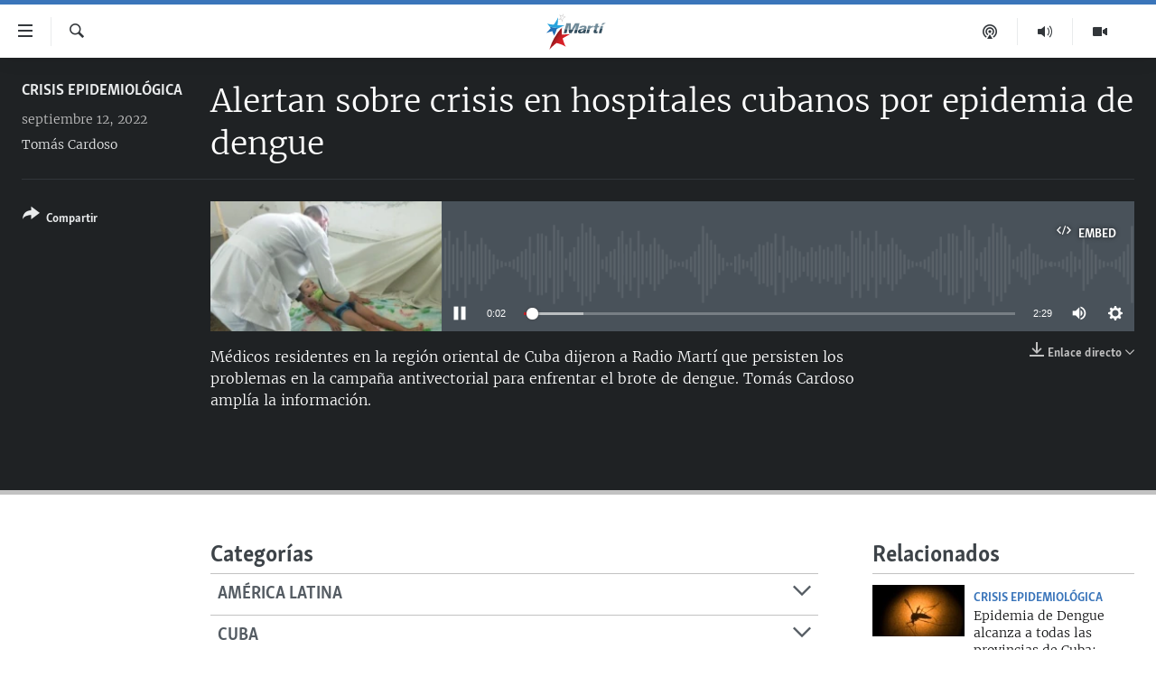

--- FILE ---
content_type: text/html; charset=utf-8
request_url: https://www.martinoticias.com/a/alertan-sobre-crisis-en-hospitales-cubanos-por-epidemia-de-dengue/333550.html
body_size: 16127
content:

<!DOCTYPE html>
<html lang="es" dir="ltr" class="no-js">
<head>
<link href="/Content/responsive/OCB/es-CU/OCB-es-CU.css?&amp;av=0.0.0.0&amp;cb=227" rel="stylesheet"/>
<script src="//tags.martinoticias.com/ocb-pangea/prod/utag.sync.js"></script> <script type='text/javascript' src='https://www.youtube.com/iframe_api' async></script>
<link rel="manifest" href="/manifest.json">
<script type="text/javascript">
//a general 'js' detection, must be on top level in <head>, due to CSS performance
document.documentElement.className = "js";
var cacheBuster = "227";
var appBaseUrl = "/";
var imgEnhancerBreakpoints = [0, 144, 256, 408, 650, 1023, 1597];
var isLoggingEnabled = false;
var isPreviewPage = false;
var isLivePreviewPage = false;
if (!isPreviewPage) {
window.RFE = window.RFE || {};
window.RFE.cacheEnabledByParam = window.location.href.indexOf('nocache=1') === -1;
const url = new URL(window.location.href);
const params = new URLSearchParams(url.search);
// Remove the 'nocache' parameter
params.delete('nocache');
// Update the URL without the 'nocache' parameter
url.search = params.toString();
window.history.replaceState(null, '', url.toString());
} else {
window.addEventListener('load', function() {
const links = window.document.links;
for (let i = 0; i < links.length; i++) {
links[i].href = '#';
links[i].target = '_self';
}
})
}
// Iframe & Embed detection
var embedProperties = {};
try {
// Reliable way to check if we are in an iframe.
var isIframe = window.self !== window.top;
embedProperties.is_iframe = isIframe;
if (!isIframe) {
embedProperties.embed_context = "main";
} else {
// We are in an iframe. Let's try to access the parent.
// This access will only fail with strict cross-origin (without document.domain).
var parentLocation = window.top.location;
// The access succeeded. Now we explicitly compare the hostname.
if (window.location.hostname === parentLocation.hostname) {
embedProperties.embed_context = "embed_self";
} else {
// Hostname is different (e.g. different subdomain with document.domain)
embedProperties.embed_context = "embed_cross";
}
// Since the access works, we can safely get the details.
embedProperties.url_parent = parentLocation.href;
embedProperties.title_parent = window.top.document.title;
}
} catch (err) {
// We are in an iframe, and an error occurred, probably due to cross-origin restrictions.
embedProperties.is_iframe = true;
embedProperties.embed_context = "embed_cross";
// We cannot access the properties of window.top.
// `document.referrer` can sometimes provide the URL of the parent page.
// It is not 100% reliable, but it is the best we can do in this situation.
embedProperties.url_parent = document.referrer || null;
embedProperties.title_parent = null; // We can't get to the title in a cross-origin scenario.
}
var pwaEnabled = false;
var swCacheDisabled;
</script>
<meta charset="utf-8" />
<title>Alertan sobre crisis en hospitales cubanos por epidemia de dengue</title>
<meta name="description" content="M&#233;dicos residentes en la regi&#243;n oriental de Cuba dijeron a Radio Mart&#237; que persisten los problemas en la campa&#241;a antivectorial para enfrentar el brote de dengue. Tom&#225;s Cardoso ampl&#237;a la informaci&#243;n." />
<meta name="keywords" content="Crisis epidemiol&#243;gica, Noticias de Radio Mart&#237;, " />
<meta name="viewport" content="width=device-width, initial-scale=1.0" />
<meta http-equiv="X-UA-Compatible" content="IE=edge" />
<meta name="robots" content="max-image-preview:large"><meta property="fb:pages" content="250202175001157" />
<meta name="google-site-verification" content="oL3YvdzLlqtC92Hfu3ERgBAU5D7AVDW6ugdXN6fYB8A" />
<link href="https://www.martinoticias.com/a/alertan-sobre-crisis-en-hospitales-cubanos-por-epidemia-de-dengue/333550.html" rel="canonical" />
<meta name="apple-mobile-web-app-title" content="OCB" />
<meta name="apple-mobile-web-app-status-bar-style" content="black" />
<meta name="apple-itunes-app" content="app-id=639624682, app-argument=//333550.ltr" />
<meta content="Alertan sobre crisis en hospitales cubanos por epidemia de dengue" property="og:title" />
<meta content="Médicos residentes en la región oriental de Cuba dijeron a Radio Martí que persisten los problemas en la campaña antivectorial para enfrentar el brote de dengue. Tomás Cardoso amplía la información." property="og:description" />
<meta content="article" property="og:type" />
<meta content="https://www.martinoticias.com/a/alertan-sobre-crisis-en-hospitales-cubanos-por-epidemia-de-dengue/333550.html" property="og:url" />
<meta content="Martí Noticias | Martinoticias.com/" property="og:site_name" />
<meta content="https://www.facebook.com/martinoticias" property="article:publisher" />
<meta content="https://gdb.martinoticias.com/0a6d0000-0a00-0242-a2a4-08da6e3b1352_w1200_h630.jpg" property="og:image" />
<meta content="1200" property="og:image:width" />
<meta content="630" property="og:image:height" />
<meta content="1550456281896421" property="fb:app_id" />
<meta content="Tomás Cardoso" name="Author" />
<meta content="player" name="twitter:card" />
<meta content="@MartiNoticias" name="twitter:site" />
<meta content="https://www.martinoticias.com/embed/player/article/333550.html" name="twitter:player" />
<meta content="435" name="twitter:player:width" />
<meta content="314" name="twitter:player:height" />
<meta content="https://ocb-audio.martinoticias.com/cu/2022/09/12/010d0000-0aff-0242-75d9-08da94dda0c6.mp3" name="twitter:player:stream" />
<meta content="audio/mp3; codecs=&quot;mp3&quot;" name="twitter:player:stream:content_type" />
<meta content="Alertan sobre crisis en hospitales cubanos por epidemia de dengue" name="twitter:title" />
<meta content="Médicos residentes en la región oriental de Cuba dijeron a Radio Martí que persisten los problemas en la campaña antivectorial para enfrentar el brote de dengue. Tomás Cardoso amplía la información." name="twitter:description" />
<link rel="amphtml" href="https://www.martinoticias.com/amp/alertan-sobre-crisis-en-hospitales-cubanos-por-epidemia-de-dengue/333550.html" />
<script src="/Scripts/responsive/infographics.b?v=dVbZ-Cza7s4UoO3BqYSZdbxQZVF4BOLP5EfYDs4kqEo1&amp;av=0.0.0.0&amp;cb=227"></script>
<script src="/Scripts/responsive/loader.b?v=C-JLefdHQ4ECvt5x4bMsJCTq2VRkcN8JUkP-IB-DzAI1&amp;av=0.0.0.0&amp;cb=227"></script>
<link rel="icon" type="image/svg+xml" href="/Content/responsive/OCB/img/webApp/favicon.svg" />
<link rel="alternate icon" href="/Content/responsive/OCB/img/webApp/favicon.ico" />
<link rel="apple-touch-icon" sizes="152x152" href="/Content/responsive/OCB/img/webApp/ico-152x152.png" />
<link rel="apple-touch-icon" sizes="144x144" href="/Content/responsive/OCB/img/webApp/ico-144x144.png" />
<link rel="apple-touch-icon" sizes="114x114" href="/Content/responsive/OCB/img/webApp/ico-114x114.png" />
<link rel="apple-touch-icon" sizes="72x72" href="/Content/responsive/OCB/img/webApp/ico-72x72.png" />
<link rel="apple-touch-icon-precomposed" href="/Content/responsive/OCB/img/webApp/ico-57x57.png" />
<link rel="icon" sizes="192x192" href="/Content/responsive/OCB/img/webApp/ico-192x192.png" />
<link rel="icon" sizes="128x128" href="/Content/responsive/OCB/img/webApp/ico-128x128.png" />
<meta name="msapplication-TileColor" content="#ffffff" />
<meta name="msapplication-TileImage" content="/Content/responsive/OCB/img/webApp/ico-144x144.png" />
<link rel="alternate" type="application/rss+xml" title="Las principales noticias [RSS]" href="/api/" />
<link rel="sitemap" type="application/rss+xml" href="/sitemap.xml" />
<script type="text/javascript">
var analyticsData = Object.assign(embedProperties, {url:"https://www.martinoticias.com/a/alertan-sobre-crisis-en-hospitales-cubanos-por-epidemia-de-dengue/333550.html",property_id:"443",article_uid:"333550",page_title:"Alertan sobre crisis en hospitales cubanos por epidemia de dengue",page_type:"clipsexternal",content_type:"audio",subcontent_type:"clipsexternal",last_modified:"2022-10-20 19:24:14Z",pub_datetime:"2022-09-12 16:43:59Z",section:"crisis epidemiológica",english_section:"crisis-epidemiologica",byline:"Tomás Cardoso",categories:"crisis-epidemiologica,radio_marti_news",domain:"www.martinoticias.com",language:"Spanish",language_service:"Radio/TV Marti Spanish",platform:"web",copied:"no",copied_article:"",copied_title:"",runs_js:"Yes",cms_release:"8.45.0.0.227",enviro_type:"prod",slug:"alertan-sobre-crisis-en-hospitales-cubanos-por-epidemia-de-dengue",entity:"OCB",short_language_service:"MAR",platform_short:"W",page_name:"Alertan sobre crisis en hospitales cubanos por epidemia de dengue"});
// Push Analytics data as GTM message (without "event" attribute and before GTM initialization)
window.dataLayer = window.dataLayer || [];
window.dataLayer.push(analyticsData);
</script>
<script type="text/javascript" data-cookiecategory="analytics">
var gtmEventObject = {event: 'page_meta_ready'};window.dataLayer = window.dataLayer || [];window.dataLayer.push(gtmEventObject);
var renderGtm = "true";
if (renderGtm === "true") {
(function(w,d,s,l,i){w[l]=w[l]||[];w[l].push({'gtm.start':new Date().getTime(),event:'gtm.js'});var f=d.getElementsByTagName(s)[0],j=d.createElement(s),dl=l!='dataLayer'?'&l='+l:'';j.async=true;j.src='//www.googletagmanager.com/gtm.js?id='+i+dl;f.parentNode.insertBefore(j,f);})(window,document,'script','dataLayer','GTM-KWX9F2');
}
</script>

<script>(window.BOOMR_mq=window.BOOMR_mq||[]).push(["addVar",{"rua.upush":"false","rua.cpush":"false","rua.upre":"false","rua.cpre":"false","rua.uprl":"false","rua.cprl":"false","rua.cprf":"false","rua.trans":"","rua.cook":"false","rua.ims":"false","rua.ufprl":"false","rua.cfprl":"false","rua.isuxp":"false","rua.texp":"norulematch","rua.ceh":"false","rua.ueh":"false","rua.ieh.st":"0"}]);</script>
                              <script>!function(a){var e="https://s.go-mpulse.net/boomerang/",t="addEventListener";if("False"=="True")a.BOOMR_config=a.BOOMR_config||{},a.BOOMR_config.PageParams=a.BOOMR_config.PageParams||{},a.BOOMR_config.PageParams.pci=!0,e="https://s2.go-mpulse.net/boomerang/";if(window.BOOMR_API_key="BRV2G-MXAR3-VLP7X-4KGZY-XFESE",function(){function n(e){a.BOOMR_onload=e&&e.timeStamp||(new Date).getTime()}if(!a.BOOMR||!a.BOOMR.version&&!a.BOOMR.snippetExecuted){a.BOOMR=a.BOOMR||{},a.BOOMR.snippetExecuted=!0;var i,_,o,r=document.createElement("iframe");if(a[t])a[t]("load",n,!1);else if(a.attachEvent)a.attachEvent("onload",n);r.src="javascript:void(0)",r.title="",r.role="presentation",(r.frameElement||r).style.cssText="width:0;height:0;border:0;display:none;",o=document.getElementsByTagName("script")[0],o.parentNode.insertBefore(r,o);try{_=r.contentWindow.document}catch(O){i=document.domain,r.src="javascript:var d=document.open();d.domain='"+i+"';void(0);",_=r.contentWindow.document}_.open()._l=function(){var a=this.createElement("script");if(i)this.domain=i;a.id="boomr-if-as",a.src=e+"BRV2G-MXAR3-VLP7X-4KGZY-XFESE",BOOMR_lstart=(new Date).getTime(),this.body.appendChild(a)},_.write("<bo"+'dy onload="document._l();">'),_.close()}}(),"".length>0)if(a&&"performance"in a&&a.performance&&"function"==typeof a.performance.setResourceTimingBufferSize)a.performance.setResourceTimingBufferSize();!function(){if(BOOMR=a.BOOMR||{},BOOMR.plugins=BOOMR.plugins||{},!BOOMR.plugins.AK){var e=""=="true"?1:0,t="",n="cloko2ix2w5ng2l2hzoq-f-1170152c4-clientnsv4-s.akamaihd.net",i="false"=="true"?2:1,_={"ak.v":"39","ak.cp":"117896","ak.ai":parseInt("216521",10),"ak.ol":"0","ak.cr":8,"ak.ipv":4,"ak.proto":"h2","ak.rid":"78e5cdb1","ak.r":51095,"ak.a2":e,"ak.m":"dsca","ak.n":"essl","ak.bpcip":"18.220.167.0","ak.cport":56716,"ak.gh":"23.215.214.229","ak.quicv":"","ak.tlsv":"tls1.3","ak.0rtt":"","ak.0rtt.ed":"","ak.csrc":"-","ak.acc":"","ak.t":"1769619037","ak.ak":"hOBiQwZUYzCg5VSAfCLimQ==m/[base64]/TyruSl64wrf24dWkNI9OGmr7K/zTzJZHC2d0Z7qnewTu2GbSbYr383Ni1MNWOwE2AvlWn3KS4Rs1KZ8eYrKt1Jt7tlEPC6ZOmXHb6Sl0yFt+TnzFa/COhiNgj8dONkJ63onS+Dnw9RJfl3W9EYxRylTxxqnbHw2dXcqAfaDzajacBTj3qQELKmcXz9MuyPYjuUGVyI5TsS3MmvV8svZgqpQ=","ak.pv":"117","ak.dpoabenc":"","ak.tf":i};if(""!==t)_["ak.ruds"]=t;var o={i:!1,av:function(e){var t="http.initiator";if(e&&(!e[t]||"spa_hard"===e[t]))_["ak.feo"]=void 0!==a.aFeoApplied?1:0,BOOMR.addVar(_)},rv:function(){var a=["ak.bpcip","ak.cport","ak.cr","ak.csrc","ak.gh","ak.ipv","ak.m","ak.n","ak.ol","ak.proto","ak.quicv","ak.tlsv","ak.0rtt","ak.0rtt.ed","ak.r","ak.acc","ak.t","ak.tf"];BOOMR.removeVar(a)}};BOOMR.plugins.AK={akVars:_,akDNSPreFetchDomain:n,init:function(){if(!o.i){var a=BOOMR.subscribe;a("before_beacon",o.av,null,null),a("onbeacon",o.rv,null,null),o.i=!0}return this},is_complete:function(){return!0}}}}()}(window);</script></head>
<body class=" nav-no-loaded cc_theme pg-media use-sticky-share js-category-to-nav pg-audio ">
<noscript><iframe src="https://www.googletagmanager.com/ns.html?id=GTM-KWX9F2" height="0" width="0" style="display:none;visibility:hidden"></iframe></noscript> <script type="text/javascript" data-cookiecategory="analytics">
var gtmEventObject = {event: 'page_meta_ready'};window.dataLayer = window.dataLayer || [];window.dataLayer.push(gtmEventObject);
var renderGtm = "true";
if (renderGtm === "true") {
(function(w,d,s,l,i){w[l]=w[l]||[];w[l].push({'gtm.start':new Date().getTime(),event:'gtm.js'});var f=d.getElementsByTagName(s)[0],j=d.createElement(s),dl=l!='dataLayer'?'&l='+l:'';j.async=true;j.src='//www.googletagmanager.com/gtm.js?id='+i+dl;f.parentNode.insertBefore(j,f);})(window,document,'script','dataLayer','GTM-KWX9F2');
}
</script>
<!--Analytics tag js version start-->
<script type="text/javascript" data-cookiecategory="analytics">
var utag_data = Object.assign({}, analyticsData, {pub_year:"2022",pub_month:"09",pub_day:"12",pub_hour:"16",pub_weekday:"Monday"});
if(typeof(TealiumTagFrom)==='function' && typeof(TealiumTagSearchKeyword)==='function') {
var utag_from=TealiumTagFrom();var utag_searchKeyword=TealiumTagSearchKeyword();
if(utag_searchKeyword!=null && utag_searchKeyword!=='' && utag_data["search_keyword"]==null) utag_data["search_keyword"]=utag_searchKeyword;if(utag_from!=null && utag_from!=='') utag_data["from"]=TealiumTagFrom();}
if(window.top!== window.self&&utag_data.page_type==="snippet"){utag_data.page_type = 'iframe';}
try{if(window.top!==window.self&&window.self.location.hostname===window.top.location.hostname){utag_data.platform = 'self-embed';utag_data.platform_short = 'se';}}catch(e){if(window.top!==window.self&&window.self.location.search.includes("platformType=self-embed")){utag_data.platform = 'cross-promo';utag_data.platform_short = 'cp';}}
(function(a,b,c,d){ a="https://tags.martinoticias.com/ocb-pangea/prod/utag.js"; b=document;c="script";d=b.createElement(c);d.src=a;d.type="text/java"+c;d.async=true; a=b.getElementsByTagName(c)[0];a.parentNode.insertBefore(d,a); })();
</script>
<!--Analytics tag js version end-->
<!-- Analytics tag management NoScript -->
<noscript>
<img style="position: absolute; border: none;" src="https://ssc.martinoticias.com/b/ss/bbgprod,bbgentityocb/1/G.4--NS/1058817943?pageName=ocb%3amar%3aw%3aclipsexternal%3aalertan%20sobre%20crisis%20en%20hospitales%20cubanos%20por%20epidemia%20de%20dengue&amp;c6=alertan%20sobre%20crisis%20en%20hospitales%20cubanos%20por%20epidemia%20de%20dengue&amp;v36=8.45.0.0.227&amp;v6=D=c6&amp;g=https%3a%2f%2fwww.martinoticias.com%2fa%2falertan-sobre-crisis-en-hospitales-cubanos-por-epidemia-de-dengue%2f333550.html&amp;c1=D=g&amp;v1=D=g&amp;events=event1&amp;c16=radio%2ftv%20marti%20spanish&amp;v16=D=c16&amp;c5=crisis-epidemiologica&amp;v5=D=c5&amp;ch=crisis%20epidemiol%c3%b3gica&amp;c15=spanish&amp;v15=D=c15&amp;c4=audio&amp;v4=D=c4&amp;c14=333550&amp;v14=D=c14&amp;v20=no&amp;c17=web&amp;v17=D=c17&amp;mcorgid=518abc7455e462b97f000101%40adobeorg&amp;server=www.martinoticias.com&amp;pageType=D=c4&amp;ns=bbg&amp;v29=D=server&amp;v25=ocb&amp;v30=443&amp;v105=D=User-Agent " alt="analytics" width="1" height="1" /></noscript>
<!-- End of Analytics tag management NoScript -->
<!--*** Accessibility links - For ScreenReaders only ***-->
<section>
<div class="sr-only">
<h2>Enlaces de accesibilidad</h2>
<ul>
<li><a href="#content" data-disable-smooth-scroll="1">Ir al contenido principal</a></li>
<li><a href="#navigation" data-disable-smooth-scroll="1">Ir a la navegaci&#243;n principal</a></li>
<li><a href="#txtHeaderSearch" data-disable-smooth-scroll="1">Ir a la b&#250;squeda</a></li>
</ul>
</div>
</section>
<div dir="ltr">
<div id="page">
<aside>
<div class="ctc-message pos-fix">
<div class="ctc-message__inner">Link has been copied to clipboard</div>
</div>
</aside>
<div class="hdr-20 hdr-20--big">
<div class="hdr-20__inner">
<div class="hdr-20__max pos-rel">
<div class="hdr-20__side hdr-20__side--primary d-flex">
<label data-for="main-menu-ctrl" data-switcher-trigger="true" data-switch-target="main-menu-ctrl" class="burger hdr-trigger pos-rel trans-trigger" data-trans-evt="click" data-trans-id="menu">
<span class="ico ico-close hdr-trigger__ico hdr-trigger__ico--close burger__ico burger__ico--close"></span>
<span class="ico ico-menu hdr-trigger__ico hdr-trigger__ico--open burger__ico burger__ico--open"></span>
</label>
<div class="menu-pnl pos-fix trans-target" data-switch-target="main-menu-ctrl" data-trans-id="menu">
<div class="menu-pnl__inner">
<nav class="main-nav menu-pnl__item menu-pnl__item--first">
<ul class="main-nav__list accordeon" data-analytics-tales="false" data-promo-name="link" data-location-name="nav,secnav">
<li class="main-nav__item">
<a class="main-nav__item-name main-nav__item-name--link" href="/z/268" title="Titulares" data-item-name="titulares" >Titulares</a>
</li>
<li class="main-nav__item accordeon__item" data-switch-target="menu-item-35">
<label class="main-nav__item-name main-nav__item-name--label accordeon__control-label" data-switcher-trigger="true" data-for="menu-item-35">
Cuba
<span class="ico ico-chevron-down main-nav__chev"></span>
</label>
<div class="main-nav__sub-list">
<a class="main-nav__item-name main-nav__item-name--link main-nav__item-name--sub" href="/z/92" title="Cuba" data-item-name="noticias-cuba" >Cuba</a>
<a class="main-nav__item-name main-nav__item-name--link main-nav__item-name--sub" href="/Cuba-Derechos-Humanos" title="Derechos Humanos" data-item-name="derechos-humanos" >Derechos Humanos</a>
<a class="main-nav__item-name main-nav__item-name--link main-nav__item-name--sub" href="/Coronavirus-Cuba" title="Crisis epidemiol&#243;gica" data-item-name="crisis-epidemiologica" >Crisis epidemiol&#243;gica</a>
<a class="main-nav__item-name main-nav__item-name--link main-nav__item-name--sub" href="/especial-11j-cuba" title="#11JCuba, cuatro a&#241;os despu&#233;s" data-item-name="#11JCuba, four years later" >#11JCuba, cuatro a&#241;os despu&#233;s</a>
</div>
</li>
<li class="main-nav__item">
<a class="main-nav__item-name main-nav__item-name--link" href="/Estados-Unidos" title="Estados Unidos" data-item-name="estados-unidos" >Estados Unidos</a>
</li>
<li class="main-nav__item">
<a class="main-nav__item-name main-nav__item-name--link" href="/am&#233;rica-latina" title="Am&#233;rica Latina" data-item-name="america-latina" >Am&#233;rica Latina</a>
</li>
<li class="main-nav__item">
<a class="main-nav__item-name main-nav__item-name--link" href="/inmigraci&#243;n" title="Inmigraci&#243;n" data-item-name="inmigracion-" >Inmigraci&#243;n</a>
</li>
<li class="main-nav__item">
<a class="main-nav__item-name main-nav__item-name--link" href="/Mundo" title="Mundo" data-item-name="world-news" >Mundo</a>
</li>
<li class="main-nav__item">
<a class="main-nav__item-name main-nav__item-name--link" href="/z/102" title="Deportes" data-item-name="noticias-deportes" >Deportes</a>
</li>
<li class="main-nav__item">
<a class="main-nav__item-name main-nav__item-name--link" href="/Arte-Entretenimiento" title="Arte y Entretenimiento" data-item-name="arts-entertaining" >Arte y Entretenimiento</a>
</li>
<li class="main-nav__item">
<a class="main-nav__item-name main-nav__item-name--link" href="/Audiovisuales-Marti" title="Audiovisuales Mart&#237;" data-item-name="audiovisuals-marti" >Audiovisuales Mart&#237;</a>
</li>
<li class="main-nav__item">
<a class="main-nav__item-name main-nav__item-name--link" href="/Radio-Marti" title="Radio Mart&#237;" data-item-name="radio-marti-news-programs" >Radio Mart&#237;</a>
</li>
<li class="main-nav__item accordeon__item" data-switch-target="menu-item-80">
<label class="main-nav__item-name main-nav__item-name--label accordeon__control-label" data-switcher-trigger="true" data-for="menu-item-80">
Especiales
<span class="ico ico-chevron-down main-nav__chev"></span>
</label>
<div class="main-nav__sub-list">
<a class="main-nav__item-name main-nav__item-name--link main-nav__item-name--sub" href="/Especiales" title="Especiales" data-item-name="especiales-marti" >Especiales</a>
<a class="main-nav__item-name main-nav__item-name--link main-nav__item-name--sub" href="/especial-11j-cuba" title="#11JCuba, cuatro a&#241;os despu&#233;s" data-item-name="#11JCuba, four years later" >#11JCuba, cuatro a&#241;os despu&#233;s</a>
<a class="main-nav__item-name main-nav__item-name--link main-nav__item-name--sub" href="https://wxyz.page/Xx93o" title="Ferrer, retrato de un opositor" target="_blank" rel="noopener">Ferrer, retrato de un opositor</a>
<a class="main-nav__item-name main-nav__item-name--link main-nav__item-name--sub" href="/cuba-40-aniversario-de-radio-marti" title="Radio Mart&#237;: 40 a&#241;os" data-item-name="Radio Marti: 40 years" >Radio Mart&#237;: 40 a&#241;os</a>
<a class="main-nav__item-name main-nav__item-name--link main-nav__item-name--sub" href="/realidad-de-la-vivienda-en-cuba" title="La realidad de la vivienda en Cuba" data-item-name="la-realidad-de-la-vivienda-en-cuba" >La realidad de la vivienda en Cuba</a>
<a class="main-nav__item-name main-nav__item-name--link main-nav__item-name--sub" href="/ser-viejo-en-cuba" title="Ser viejo en Cuba" data-item-name="being-old-in-cuba" >Ser viejo en Cuba</a>
<a class="main-nav__item-name main-nav__item-name--link main-nav__item-name--sub" href="/z/687" title="Kentu-Cubano" data-item-name="cuban-kentu" >Kentu-Cubano</a>
<a class="main-nav__item-name main-nav__item-name--link main-nav__item-name--sub" href="/z/691" title="Los Santos de Hialeah" data-item-name="hialeah-saints" >Los Santos de Hialeah</a>
<a class="main-nav__item-name main-nav__item-name--link main-nav__item-name--sub" href="/desinformaci&#243;n-rusa-en-latinoamerica" title="Desinformaci&#243;n rusa en Am&#233;rica Latina" data-item-name="desinformacion-rusa" >Desinformaci&#243;n rusa en Am&#233;rica Latina</a>
<a class="main-nav__item-name main-nav__item-name--link main-nav__item-name--sub" href="https://www.radiotelevisionmarti.com/p/invasion-rusia-ucrania.html" title="La invasi&#243;n de Rusia a Ucrania" >La invasi&#243;n de Rusia a Ucrania</a>
</div>
</li>
<li class="main-nav__item">
<a class="main-nav__item-name main-nav__item-name--link" href="/Multimedia" title="Multimedia" data-item-name="multimedia-radio-television-marti" >Multimedia</a>
</li>
<li class="main-nav__item">
<a class="main-nav__item-name main-nav__item-name--link" href="/editoriales" title="Editoriales" data-item-name="editoriales" >Editoriales</a>
</li>
</ul>
</nav>
<div class="menu-pnl__item menu-pnl__item--social">
<h5 class="menu-pnl__sub-head">S&#237;guenos </h5>
<a href="https://www.facebook.com/martinoticias" title="S&#237;guenos en Facebook" data-analytics-text="follow_on_facebook" class="btn btn--rounded btn--social-inverted menu-pnl__btn js-social-btn btn-facebook" target="_blank" rel="noopener">
<span class="ico ico-facebook-alt ico--rounded"></span>
</a>
<a href="https://twitter.com/martinoticias" title="S&#237;guenos en Twitter" data-analytics-text="follow_on_twitter" class="btn btn--rounded btn--social-inverted menu-pnl__btn js-social-btn btn-twitter" target="_blank" rel="noopener">
<span class="ico ico-twitter ico--rounded"></span>
</a>
<a href="https://t.me/martinoticiasoficial" title="S&#237;guenos en Telegram" data-analytics-text="follow_on_telegram" class="btn btn--rounded btn--social-inverted menu-pnl__btn js-social-btn btn-telegram" target="_blank" rel="noopener">
<span class="ico ico-telegram ico--rounded"></span>
</a>
<a href="http://www.youtube.com/user/TVMartiNoticias" title="S&#237;guenos en Youtube" data-analytics-text="follow_on_youtube" class="btn btn--rounded btn--social-inverted menu-pnl__btn js-social-btn btn-youtube" target="_blank" rel="noopener">
<span class="ico ico-youtube ico--rounded"></span>
</a>
<a href="https://www.instagram.com/marti_noticias/" title="Follow us on Instagram" data-analytics-text="follow_on_instagram" class="btn btn--rounded btn--social-inverted menu-pnl__btn js-social-btn btn-instagram" target="_blank" rel="noopener">
<span class="ico ico-instagram ico--rounded"></span>
</a>
</div>
</div>
</div>
<label data-for="top-search-ctrl" data-switcher-trigger="true" data-switch-target="top-search-ctrl" class="top-srch-trigger hdr-trigger">
<span class="ico ico-close hdr-trigger__ico hdr-trigger__ico--close top-srch-trigger__ico top-srch-trigger__ico--close"></span>
<span class="ico ico-search hdr-trigger__ico hdr-trigger__ico--open top-srch-trigger__ico top-srch-trigger__ico--open"></span>
</label>
<div class="srch-top srch-top--in-header" data-switch-target="top-search-ctrl">
<div class="container">
<form action="/s" class="srch-top__form srch-top__form--in-header" id="form-topSearchHeader" method="get" role="search"><label for="txtHeaderSearch" class="sr-only">Buscar</label>
<input type="text" id="txtHeaderSearch" name="k" placeholder="Buscar el texto..." accesskey="s" value="" class="srch-top__input analyticstag-event" onkeydown="if (event.keyCode === 13) { FireAnalyticsTagEventOnSearch('search', $dom.get('#txtHeaderSearch')[0].value) }" />
<button title="Buscar" type="submit" class="btn btn--top-srch analyticstag-event" onclick="FireAnalyticsTagEventOnSearch('search', $dom.get('#txtHeaderSearch')[0].value) ">
<span class="ico ico-search"></span>
</button></form>
</div>
</div>
<a href="/" class="main-logo-link">
<img src="/Content/responsive/OCB/es-CU/img/logo-compact.svg" class="main-logo main-logo--comp" alt="site logo">
<img src="/Content/responsive/OCB/es-CU/img/logo.svg" class="main-logo main-logo--big" alt="site logo">
</a>
</div>
<div class="hdr-20__side hdr-20__side--secondary d-flex">
<a href="/Audiovisuales-Marti" title="TV Mart&#237;" class="hdr-20__secondary-item" data-item-name="video">
<span class="ico ico-video hdr-20__secondary-icon"></span>
</a>
<a href="/Radio-Marti" title="Radio Mart&#237;" class="hdr-20__secondary-item" data-item-name="audio">
<span class="ico ico-audio hdr-20__secondary-icon"></span>
</a>
<a href="/podcasts" title="Podcast" class="hdr-20__secondary-item" data-item-name="podcast">
<span class="ico ico-podcast hdr-20__secondary-icon"></span>
</a>
<a href="/s" title="Buscar" class="hdr-20__secondary-item hdr-20__secondary-item--search" data-item-name="search">
<span class="ico ico-search hdr-20__secondary-icon hdr-20__secondary-icon--search"></span>
</a>
<div class="srch-bottom">
<form action="/s" class="srch-bottom__form d-flex" id="form-bottomSearch" method="get" role="search"><label for="txtSearch" class="sr-only">Buscar</label>
<input type="search" id="txtSearch" name="k" placeholder="Buscar el texto..." accesskey="s" value="" class="srch-bottom__input analyticstag-event" onkeydown="if (event.keyCode === 13) { FireAnalyticsTagEventOnSearch('search', $dom.get('#txtSearch')[0].value) }" />
<button title="Buscar" type="submit" class="btn btn--bottom-srch analyticstag-event" onclick="FireAnalyticsTagEventOnSearch('search', $dom.get('#txtSearch')[0].value) ">
<span class="ico ico-search"></span>
</button></form>
</div>
</div>
<img src="/Content/responsive/OCB/es-CU/img/logo-print.gif" class="logo-print" loading="lazy" alt="site logo">
<img src="/Content/responsive/OCB/es-CU/img/logo-print_color.png" class="logo-print logo-print--color" loading="lazy" alt="site logo">
</div>
</div>
</div>
<script>
if (document.body.className.indexOf('pg-home') > -1) {
var nav2In = document.querySelector('.hdr-20__inner');
var nav2Sec = document.querySelector('.hdr-20__side--secondary');
var secStyle = window.getComputedStyle(nav2Sec);
if (nav2In && window.pageYOffset < 150 && secStyle['position'] !== 'fixed') {
nav2In.classList.add('hdr-20__inner--big')
}
}
</script>
<div class="c-hlights c-hlights--breaking c-hlights--no-item" data-hlight-display="mobile,desktop">
<div class="c-hlights__wrap container p-0">
<div class="c-hlights__nav">
<a role="button" href="#" title="anterior">
<span class="ico ico-chevron-backward m-0"></span>
<span class="sr-only">anterior</span>
</a>
<a role="button" href="#" title="siguiente">
<span class="ico ico-chevron-forward m-0"></span>
<span class="sr-only">siguiente</span>
</a>
</div>
<span class="c-hlights__label">
<span class="">&#218;LTIMA HORA: </span>
<span class="switcher-trigger">
<label data-for="more-less-1" data-switcher-trigger="true" class="switcher-trigger__label switcher-trigger__label--more p-b-0" title="M&#225;s">
<span class="ico ico-chevron-down"></span>
</label>
<label data-for="more-less-1" data-switcher-trigger="true" class="switcher-trigger__label switcher-trigger__label--less p-b-0" title="Mostrar menos">
<span class="ico ico-chevron-up"></span>
</label>
</span>
</span>
<ul class="c-hlights__items switcher-target" data-switch-target="more-less-1">
</ul>
</div>
</div> <div id="content">
<div class="media-container">
<div class="container">
<div class="hdr-container">
<div class="row">
<div class="col-category col-xs-12 col-md-2 pull-left"> <div class="category js-category">
<a class="" href="/Coronavirus-Cuba">Crisis epidemiol&#243;gica</a> </div>
</div><div class="col-title col-xs-12 col-lg-10 pull-right"> <h1 class="">
Alertan sobre crisis en hospitales cubanos por epidemia de dengue
</h1>
</div><div class="col-publishing-details col-xs-12 col-md-2 pull-left"> <div class="publishing-details ">
<div class="published">
<span class="date" >
<time pubdate="pubdate" datetime="2022-09-12T12:43:59-05:00">
septiembre 12, 2022
</time>
</span>
</div>
<div class="links">
<ul class="links__list links__list--column">
<li class="links__item">
<a class="links__item-link" href="/author/tomas-cardoso/riim" title="Tom&#225;s Cardoso">Tom&#225;s Cardoso</a>
</li>
</ul>
</div>
</div>
</div><div class="col-lg-12 separator"> <div class="separator">
<hr class="title-line" />
</div>
</div><div class="col-multimedia col-xs-12 col-md-10 pull-right"> <div class="media-pholder media-pholder--audio ">
<div class="c-sticky-container" data-poster="https://gdb.martinoticias.com/0a6d0000-0a00-0242-a2a4-08da6e3b1352_w250_r1.jpg">
<div class="c-sticky-element" data-sp_api="pangea-video" data-persistent data-persistent-browse-out >
<div class="c-mmp c-mmp--enabled c-mmp--loading c-mmp--audio c-mmp--detail c-mmp--has-poster c-sticky-element__swipe-el"
data-player_id="" data-title="Alertan sobre crisis en hospitales cubanos por epidemia de dengue" data-hide-title="False"
data-breakpoint_s="320" data-breakpoint_m="640" data-breakpoint_l="992"
data-hlsjs-src="/Scripts/responsive/hls.b"
data-bypass-dash-for-vod="true"
data-bypass-dash-for-live-video="true"
data-bypass-dash-for-live-audio="true"
data-media-id="333550"
id="player333550">
<div class="c-mmp__poster js-poster">
<img src="https://gdb.martinoticias.com/0a6d0000-0a00-0242-a2a4-08da6e3b1352_w250_r1.jpg" alt="Alertan sobre crisis en hospitales cubanos por epidemia de dengue" title="Alertan sobre crisis en hospitales cubanos por epidemia de dengue" class="c-mmp__poster-image-h" />
</div>
<a class="c-mmp__fallback-link" href="https://ocb-audio.martinoticias.com/cu/2022/09/12/010d0000-0aff-0242-75d9-08da94dda0c6.mp3">
<span class="c-mmp__fallback-link-icon">
<span class="ico ico-audio"></span>
</span>
</a>
<div class="c-spinner">
<img src="/Content/responsive/img/player-spinner.png" alt="please wait" title="please wait" />
</div>
<div class="c-mmp__player">
<audio src="https://ocb-audio.martinoticias.com/cu/2022/09/12/010d0000-0aff-0242-75d9-08da94dda0c6.mp3" data-fallbacksrc="" data-fallbacktype="" data-type="audio/mp3" data-info="64 kbps" data-sources="[{&quot;AmpSrc&quot;:&quot;https://ocb-audio.martinoticias.com/cu/2022/09/12/010d0000-0aff-0242-75d9-08da94dda0c6_hq.mp3&quot;,&quot;Src&quot;:&quot;https://ocb-audio.martinoticias.com/cu/2022/09/12/010d0000-0aff-0242-75d9-08da94dda0c6_hq.mp3&quot;,&quot;Type&quot;:&quot;audio/mp3&quot;,&quot;DataInfo&quot;:&quot;128 kbps&quot;,&quot;Url&quot;:null,&quot;BlockAutoTo&quot;:null,&quot;BlockAutoFrom&quot;:null}]" data-pub_datetime="2022-09-12 12:43:59Z" data-lt-on-play="0" data-lt-url="" data-autoplay data-preload webkit-playsinline="webkit-playsinline" playsinline="playsinline" style="width:100%;height:140px" title="Alertan sobre crisis en hospitales cubanos por epidemia de dengue">
</audio>
</div>
<div class="c-mmp__overlay c-mmp__overlay--title c-mmp__overlay--partial c-mmp__overlay--disabled c-mmp__overlay--slide-from-top js-c-mmp__title-overlay">
<span class="c-mmp__overlay-actions c-mmp__overlay-actions-top js-overlay-actions">
<span class="c-mmp__overlay-actions-link c-mmp__overlay-actions-link--embed js-btn-embed-overlay" title="Embed">
<span class="c-mmp__overlay-actions-link-ico ico ico-embed-code"></span>
<span class="c-mmp__overlay-actions-link-text">Embed</span>
</span>
<span class="c-mmp__overlay-actions-link c-mmp__overlay-actions-link--close-sticky c-sticky-element__close-el" title="close">
<span class="c-mmp__overlay-actions-link-ico ico ico-close"></span>
</span>
</span>
<div class="c-mmp__overlay-title js-overlay-title">
<h5 class="c-mmp__overlay-media-title">
<a class="js-media-title-link" href="/a/333550.html" target="_blank" rel="noopener" title="Alertan sobre crisis en hospitales cubanos por epidemia de dengue">Alertan sobre crisis en hospitales cubanos por epidemia de dengue</a>
</h5>
</div>
</div>
<div class="c-mmp__overlay c-mmp__overlay--sharing c-mmp__overlay--disabled c-mmp__overlay--slide-from-bottom js-c-mmp__sharing-overlay">
<span class="c-mmp__overlay-actions">
<span class="c-mmp__overlay-actions-link c-mmp__overlay-actions-link--embed js-btn-embed-overlay" title="Embed">
<span class="c-mmp__overlay-actions-link-ico ico ico-embed-code"></span>
<span class="c-mmp__overlay-actions-link-text">Embed</span>
</span>
<span class="c-mmp__overlay-actions-link c-mmp__overlay-actions-link--close js-btn-close-overlay" title="close">
<span class="c-mmp__overlay-actions-link-ico ico ico-close"></span>
</span>
</span>
<div class="c-mmp__overlay-tabs">
<div class="c-mmp__overlay-tab c-mmp__overlay-tab--disabled c-mmp__overlay-tab--slide-backward js-tab-embed-overlay" data-trigger="js-btn-embed-overlay" data-embed-source="//www.martinoticias.com/embed/player/0/333550.html?type=audio" role="form">
<div class="c-mmp__overlay-body c-mmp__overlay-body--centered-vertical">
<div class="column">
<div class="c-mmp__status-msg ta-c js-message-embed-code-copied" role="tooltip">
The code has been copied to your clipboard.
</div>
<div class="c-mmp__form-group ta-c">
<input type="text" name="embed_code" class="c-mmp__input-text js-embed-code" dir="ltr" value="" readonly />
<span class="c-mmp__input-btn js-btn-copy-embed-code" title="Copy to clipboard"><span class="ico ico-content-copy"></span></span>
</div>
</div>
</div>
</div>
<div class="c-mmp__overlay-tab c-mmp__overlay-tab--disabled c-mmp__overlay-tab--slide-forward js-tab-sharing-overlay" data-trigger="js-btn-sharing-overlay" role="form">
<div class="c-mmp__overlay-body c-mmp__overlay-body--centered-vertical">
<div class="column">
<div class="c-mmp__status-msg ta-c js-message-share-url-copied" role="tooltip">
The URL has been copied to your clipboard
</div>
<div class="not-apply-to-sticky audio-fl-bwd">
<aside class="player-content-share share share--mmp" role="complementary"
data-share-url="https://www.martinoticias.com/a/333550.html" data-share-title="Alertan sobre crisis en hospitales cubanos por epidemia de dengue" data-share-text="">
<ul class="share__list">
<li class="share__item">
<a href="https://facebook.com/sharer.php?u=https%3a%2f%2fwww.martinoticias.com%2fa%2f333550.html"
data-analytics-text="share_on_facebook"
title="Facebook" target="_blank"
class="btn bg-transparent js-social-btn">
<span class="ico ico-facebook fs_xl "></span>
</a>
</li>
<li class="share__item">
<a href="https://twitter.com/share?url=https%3a%2f%2fwww.martinoticias.com%2fa%2f333550.html&amp;text=Alertan+sobre+crisis+en+hospitales+cubanos+por+epidemia+de+dengue"
data-analytics-text="share_on_twitter"
title="X (Twitter)" target="_blank"
class="btn bg-transparent js-social-btn">
<span class="ico ico-twitter fs_xl "></span>
</a>
</li>
<li class="share__item">
<a href="/a/333550.html" title="Share this media" class="btn bg-transparent" target="_blank" rel="noopener">
<span class="ico ico-ellipsis fs_xl "></span>
</a>
</li>
</ul>
</aside>
</div>
<hr class="c-mmp__separator-line audio-fl-bwd xs-hidden s-hidden" />
<div class="c-mmp__form-group ta-c audio-fl-bwd xs-hidden s-hidden">
<input type="text" name="share_url" class="c-mmp__input-text js-share-url" value="https://www.martinoticias.com/a/333550.html" dir="ltr" readonly />
<span class="c-mmp__input-btn js-btn-copy-share-url" title="Copy to clipboard"><span class="ico ico-content-copy"></span></span>
</div>
</div>
</div>
</div>
</div>
</div>
<div class="c-mmp__overlay c-mmp__overlay--settings c-mmp__overlay--disabled c-mmp__overlay--slide-from-bottom js-c-mmp__settings-overlay">
<span class="c-mmp__overlay-actions">
<span class="c-mmp__overlay-actions-link c-mmp__overlay-actions-link--close js-btn-close-overlay" title="close">
<span class="c-mmp__overlay-actions-link-ico ico ico-close"></span>
</span>
</span>
<div class="c-mmp__overlay-body c-mmp__overlay-body--centered-vertical">
<div class="column column--scrolling js-sources"></div>
</div>
</div>
<div class="c-mmp__overlay c-mmp__overlay--disabled js-c-mmp__disabled-overlay">
<div class="c-mmp__overlay-body c-mmp__overlay-body--centered-vertical">
<div class="column">
<p class="ta-c"><span class="ico ico-clock"></span>No media source currently available</p>
</div>
</div>
</div>
<div class="c-mmp__cpanel-container js-cpanel-container">
<div class="c-mmp__cpanel c-mmp__cpanel--hidden">
<div class="c-mmp__cpanel-playback-controls">
<span class="c-mmp__cpanel-btn c-mmp__cpanel-btn--play js-btn-play" title="play">
<span class="ico ico-play m-0"></span>
</span>
<span class="c-mmp__cpanel-btn c-mmp__cpanel-btn--pause js-btn-pause" title="pause">
<span class="ico ico-pause m-0"></span>
</span>
</div>
<div class="c-mmp__cpanel-progress-controls">
<span class="c-mmp__cpanel-progress-controls-current-time js-current-time" dir="ltr">0:00</span>
<span class="c-mmp__cpanel-progress-controls-duration js-duration" dir="ltr">
0:02:29
</span>
<span class="c-mmp__indicator c-mmp__indicator--horizontal" dir="ltr">
<span class="c-mmp__indicator-lines js-progressbar">
<span class="c-mmp__indicator-line c-mmp__indicator-line--range js-playback-range" style="width:100%"></span>
<span class="c-mmp__indicator-line c-mmp__indicator-line--buffered js-playback-buffered" style="width:0%"></span>
<span class="c-mmp__indicator-line c-mmp__indicator-line--tracked js-playback-tracked" style="width:0%"></span>
<span class="c-mmp__indicator-line c-mmp__indicator-line--played js-playback-played" style="width:0%"></span>
<span class="c-mmp__indicator-line c-mmp__indicator-line--live js-playback-live"><span class="strip"></span></span>
<span class="c-mmp__indicator-btn ta-c js-progressbar-btn">
<button class="c-mmp__indicator-btn-pointer" type="button"></button>
</span>
<span class="c-mmp__badge c-mmp__badge--tracked-time c-mmp__badge--hidden js-progressbar-indicator-badge" dir="ltr" style="left:0%">
<span class="c-mmp__badge-text js-progressbar-indicator-badge-text">0:00</span>
</span>
</span>
</span>
</div>
<div class="c-mmp__cpanel-additional-controls">
<span class="c-mmp__cpanel-additional-controls-volume js-volume-controls">
<span class="c-mmp__cpanel-btn c-mmp__cpanel-btn--volume js-btn-volume" title="volume">
<span class="ico ico-volume-unmuted m-0"></span>
</span>
<span class="c-mmp__indicator c-mmp__indicator--vertical js-volume-panel" dir="ltr">
<span class="c-mmp__indicator-lines js-volumebar">
<span class="c-mmp__indicator-line c-mmp__indicator-line--range js-volume-range" style="height:100%"></span>
<span class="c-mmp__indicator-line c-mmp__indicator-line--volume js-volume-level" style="height:0%"></span>
<span class="c-mmp__indicator-slider">
<span class="c-mmp__indicator-btn ta-c c-mmp__indicator-btn--hidden js-volumebar-btn">
<button class="c-mmp__indicator-btn-pointer" type="button"></button>
</span>
</span>
</span>
</span>
</span>
<div class="c-mmp__cpanel-additional-controls-settings js-settings-controls">
<span class="c-mmp__cpanel-btn c-mmp__cpanel-btn--settings-overlay js-btn-settings-overlay" title="source switch">
<span class="ico ico-settings m-0"></span>
</span>
<span class="c-mmp__cpanel-btn c-mmp__cpanel-btn--settings-expand js-btn-settings-expand" title="source switch">
<span class="ico ico-settings m-0"></span>
</span>
<div class="c-mmp__expander c-mmp__expander--sources js-c-mmp__expander--sources">
<div class="c-mmp__expander-content js-sources"></div>
</div>
</div>
</div>
</div>
</div>
</div>
</div>
</div>
<div class="media-download">
<div class="simple-menu">
<span class="handler">
<span class="ico ico-download"></span>
<span class="label">Enlace directo</span>
<span class="ico ico-chevron-down"></span>
</span>
<div class="inner">
<ul class="subitems">
<li class="subitem">
<a href="https://ocb-audio.martinoticias.com/cu/2022/09/12/010d0000-0aff-0242-75d9-08da94dda0c6_hq.mp3?download=1" title="128 kbps | Esc&#250;chelo en vivo como MP3" class="handler"
onclick="FireAnalyticsTagEventOnDownload(this, 'audio', 333550, 'Alertan sobre crisis en hospitales cubanos por epidemia de dengue', null, 'Tom&#225;s Cardoso', '2022', '09', '12')">
128 kbps | Esc&#250;chelo en vivo como MP3
</a>
</li>
<li class="subitem">
<a href="https://ocb-audio.martinoticias.com/cu/2022/09/12/010d0000-0aff-0242-75d9-08da94dda0c6.mp3?download=1" title="64 kbps | Esc&#250;chelo en vivo como MP3" class="handler"
onclick="FireAnalyticsTagEventOnDownload(this, 'audio', 333550, 'Alertan sobre crisis en hospitales cubanos por epidemia de dengue', null, 'Tom&#225;s Cardoso', '2022', '09', '12')">
64 kbps | Esc&#250;chelo en vivo como MP3
</a>
</li>
</ul>
</div>
</div>
</div>
<div class="intro m-t-md" >
<p >M&#233;dicos residentes en la regi&#243;n oriental de Cuba dijeron a Radio Mart&#237; que persisten los problemas en la campa&#241;a antivectorial para enfrentar el brote de dengue. Tom&#225;s Cardoso ampl&#237;a la informaci&#243;n.</p>
</div>
<button class="btn btn--link btn-popout-player" data-default-display="block" data-popup-url="/pp/333550/ppt0.html" title="Reproductor en mini ventana">
<span class="ico ico-arrow-top-right"></span>
<span class="text">Reproductor en mini ventana</span>
</button>
</div>
</div><div class="col-xs-12 col-md-2 pull-left article-share pos-rel"> <div class="share--box">
<div class="sticky-share-container" style="display:none">
<div class="container">
<a href="https://www.martinoticias.com" id="logo-sticky-share">&nbsp;</a>
<div class="pg-title pg-title--sticky-share">
Alertan sobre crisis en hospitales cubanos por epidemia de dengue
</div>
<div class="sticked-nav-actions">
<!--This part is for sticky navigation display-->
<p class="buttons link-content-sharing p-0 ">
<button class="btn btn--link btn-content-sharing p-t-0 " id="btnContentSharing" value="text" role="Button" type="" title="Cambiar opciones para compartir">
<span class="ico ico-share ico--l"></span>
<span class="btn__text ">
Compartir
</span>
</button>
</p>
<aside class="content-sharing js-content-sharing js-content-sharing--apply-sticky content-sharing--sticky"
role="complementary"
data-share-url="https://www.martinoticias.com/a/alertan-sobre-crisis-en-hospitales-cubanos-por-epidemia-de-dengue/333550.html" data-share-title="Alertan sobre crisis en hospitales cubanos por epidemia de dengue" data-share-text="M&#233;dicos residentes en la regi&#243;n oriental de Cuba dijeron a Radio Mart&#237; que persisten los problemas en la campa&#241;a antivectorial para enfrentar el brote de dengue. Tom&#225;s Cardoso ampl&#237;a la informaci&#243;n.">
<div class="content-sharing__popover">
<h6 class="content-sharing__title">Compartir</h6>
<button href="#close" id="btnCloseSharing" class="btn btn--text-like content-sharing__close-btn">
<span class="ico ico-close ico--l"></span>
</button>
<ul class="content-sharing__list">
<li class="content-sharing__item">
<div class="ctc ">
<input type="text" class="ctc__input" readonly="readonly">
<a href="" js-href="https://www.martinoticias.com/a/alertan-sobre-crisis-en-hospitales-cubanos-por-epidemia-de-dengue/333550.html" class="content-sharing__link ctc__button">
<span class="ico ico-copy-link ico--rounded ico--s"></span>
<span class="content-sharing__link-text">Copiar enlace</span>
</a>
</div>
</li>
<li class="content-sharing__item">
<a href="https://facebook.com/sharer.php?u=https%3a%2f%2fwww.martinoticias.com%2fa%2falertan-sobre-crisis-en-hospitales-cubanos-por-epidemia-de-dengue%2f333550.html"
data-analytics-text="share_on_facebook"
title="Facebook" target="_blank"
class="content-sharing__link js-social-btn">
<span class="ico ico-facebook ico--rounded ico--s"></span>
<span class="content-sharing__link-text">Facebook</span>
</a>
</li>
<li class="content-sharing__item">
<a href="https://twitter.com/share?url=https%3a%2f%2fwww.martinoticias.com%2fa%2falertan-sobre-crisis-en-hospitales-cubanos-por-epidemia-de-dengue%2f333550.html&amp;text=Alertan+sobre+crisis+en+hospitales+cubanos+por+epidemia+de+dengue"
data-analytics-text="share_on_twitter"
title="X (Twitter)" target="_blank"
class="content-sharing__link js-social-btn">
<span class="ico ico-twitter ico--rounded ico--s"></span>
<span class="content-sharing__link-text">X (Twitter)</span>
</a>
</li>
<li class="content-sharing__item">
<a href="https://telegram.me/share/url?url=https%3a%2f%2fwww.martinoticias.com%2fa%2falertan-sobre-crisis-en-hospitales-cubanos-por-epidemia-de-dengue%2f333550.html"
data-analytics-text="share_on_telegram"
title="Telegram" target="_blank"
class="content-sharing__link js-social-btn">
<span class="ico ico-telegram ico--rounded ico--s"></span>
<span class="content-sharing__link-text">Telegram</span>
</a>
</li>
<li class="content-sharing__item visible-xs-inline-block visible-sm-inline-block">
<a href="whatsapp://send?text=https%3a%2f%2fwww.martinoticias.com%2fa%2falertan-sobre-crisis-en-hospitales-cubanos-por-epidemia-de-dengue%2f333550.html"
data-analytics-text="share_on_whatsapp"
title="WhatsApp" target="_blank"
class="content-sharing__link js-social-btn">
<span class="ico ico-whatsapp ico--rounded ico--s"></span>
<span class="content-sharing__link-text">WhatsApp</span>
</a>
</li>
<li class="content-sharing__item visible-md-inline-block visible-lg-inline-block">
<a href="https://web.whatsapp.com/send?text=https%3a%2f%2fwww.martinoticias.com%2fa%2falertan-sobre-crisis-en-hospitales-cubanos-por-epidemia-de-dengue%2f333550.html"
data-analytics-text="share_on_whatsapp_desktop"
title="WhatsApp" target="_blank"
class="content-sharing__link js-social-btn">
<span class="ico ico-whatsapp ico--rounded ico--s"></span>
<span class="content-sharing__link-text">WhatsApp</span>
</a>
</li>
<li class="content-sharing__item">
<a href="mailto:?body=https%3a%2f%2fwww.martinoticias.com%2fa%2falertan-sobre-crisis-en-hospitales-cubanos-por-epidemia-de-dengue%2f333550.html&amp;subject=Alertan sobre crisis en hospitales cubanos por epidemia de dengue"
title="Email"
class="content-sharing__link ">
<span class="ico ico-email ico--rounded ico--s"></span>
<span class="content-sharing__link-text">Email</span>
</a>
</li>
</ul>
</div>
</aside>
</div>
</div>
</div>
<div class="links">
<p class="buttons link-content-sharing p-0 ">
<button class="btn btn--link btn-content-sharing p-t-0 " id="btnContentSharing" value="text" role="Button" type="" title="Cambiar opciones para compartir">
<span class="ico ico-share ico--l"></span>
<span class="btn__text ">
Compartir
</span>
</button>
</p>
<aside class="content-sharing js-content-sharing " role="complementary"
data-share-url="https://www.martinoticias.com/a/alertan-sobre-crisis-en-hospitales-cubanos-por-epidemia-de-dengue/333550.html" data-share-title="Alertan sobre crisis en hospitales cubanos por epidemia de dengue" data-share-text="M&#233;dicos residentes en la regi&#243;n oriental de Cuba dijeron a Radio Mart&#237; que persisten los problemas en la campa&#241;a antivectorial para enfrentar el brote de dengue. Tom&#225;s Cardoso ampl&#237;a la informaci&#243;n.">
<div class="content-sharing__popover">
<h6 class="content-sharing__title">Compartir</h6>
<button href="#close" id="btnCloseSharing" class="btn btn--text-like content-sharing__close-btn">
<span class="ico ico-close ico--l"></span>
</button>
<ul class="content-sharing__list">
<li class="content-sharing__item">
<div class="ctc ">
<input type="text" class="ctc__input" readonly="readonly">
<a href="" js-href="https://www.martinoticias.com/a/alertan-sobre-crisis-en-hospitales-cubanos-por-epidemia-de-dengue/333550.html" class="content-sharing__link ctc__button">
<span class="ico ico-copy-link ico--rounded ico--l"></span>
<span class="content-sharing__link-text">Copiar enlace</span>
</a>
</div>
</li>
<li class="content-sharing__item">
<a href="https://facebook.com/sharer.php?u=https%3a%2f%2fwww.martinoticias.com%2fa%2falertan-sobre-crisis-en-hospitales-cubanos-por-epidemia-de-dengue%2f333550.html"
data-analytics-text="share_on_facebook"
title="Facebook" target="_blank"
class="content-sharing__link js-social-btn">
<span class="ico ico-facebook ico--rounded ico--l"></span>
<span class="content-sharing__link-text">Facebook</span>
</a>
</li>
<li class="content-sharing__item">
<a href="https://twitter.com/share?url=https%3a%2f%2fwww.martinoticias.com%2fa%2falertan-sobre-crisis-en-hospitales-cubanos-por-epidemia-de-dengue%2f333550.html&amp;text=Alertan+sobre+crisis+en+hospitales+cubanos+por+epidemia+de+dengue"
data-analytics-text="share_on_twitter"
title="X (Twitter)" target="_blank"
class="content-sharing__link js-social-btn">
<span class="ico ico-twitter ico--rounded ico--l"></span>
<span class="content-sharing__link-text">X (Twitter)</span>
</a>
</li>
<li class="content-sharing__item">
<a href="https://telegram.me/share/url?url=https%3a%2f%2fwww.martinoticias.com%2fa%2falertan-sobre-crisis-en-hospitales-cubanos-por-epidemia-de-dengue%2f333550.html"
data-analytics-text="share_on_telegram"
title="Telegram" target="_blank"
class="content-sharing__link js-social-btn">
<span class="ico ico-telegram ico--rounded ico--l"></span>
<span class="content-sharing__link-text">Telegram</span>
</a>
</li>
<li class="content-sharing__item visible-xs-inline-block visible-sm-inline-block">
<a href="whatsapp://send?text=https%3a%2f%2fwww.martinoticias.com%2fa%2falertan-sobre-crisis-en-hospitales-cubanos-por-epidemia-de-dengue%2f333550.html"
data-analytics-text="share_on_whatsapp"
title="WhatsApp" target="_blank"
class="content-sharing__link js-social-btn">
<span class="ico ico-whatsapp ico--rounded ico--l"></span>
<span class="content-sharing__link-text">WhatsApp</span>
</a>
</li>
<li class="content-sharing__item visible-md-inline-block visible-lg-inline-block">
<a href="https://web.whatsapp.com/send?text=https%3a%2f%2fwww.martinoticias.com%2fa%2falertan-sobre-crisis-en-hospitales-cubanos-por-epidemia-de-dengue%2f333550.html"
data-analytics-text="share_on_whatsapp_desktop"
title="WhatsApp" target="_blank"
class="content-sharing__link js-social-btn">
<span class="ico ico-whatsapp ico--rounded ico--l"></span>
<span class="content-sharing__link-text">WhatsApp</span>
</a>
</li>
<li class="content-sharing__item">
<a href="mailto:?body=https%3a%2f%2fwww.martinoticias.com%2fa%2falertan-sobre-crisis-en-hospitales-cubanos-por-epidemia-de-dengue%2f333550.html&amp;subject=Alertan sobre crisis en hospitales cubanos por epidemia de dengue"
title="Email"
class="content-sharing__link ">
<span class="ico ico-email ico--rounded ico--l"></span>
<span class="content-sharing__link-text">Email</span>
</a>
</li>
</ul>
</div>
</aside>
</div>
</div>
</div>
</div>
</div>
</div>
</div>
<div class="container">
<div class="body-container">
<div class="row">
<div class="col-xs-12 col-md-3 pull-right"> <div class="media-block-wrap">
<h2 class="section-head">Relacionados</h2>
<div class="row">
<ul>
<li class="col-xs-12 col-sm-6 col-md-12 col-lg-12 mb-grid">
<div class="media-block ">
<a href="/a/dengue-en-todas-las-provincias-de-cuba-autoridades-llaman-a-reducir-muertes/334220.html" class="img-wrap img-wrap--t-spac img-wrap--size-4 img-wrap--float" title="Epidemia de Dengue alcanza a todas las provincias de Cuba; autoridades llaman a reducir muertes">
<div class="thumb thumb16_9">
<img data-src="https://gdb.martinoticias.com/09d70000-0aff-0242-b107-08da96651440_w33_r1.jpg" src="" alt="16x9 Image" class=""/>
</div>
</a>
<div class="media-block__content media-block__content--h">
<a class="category category--mb category--size-4" href="/z/513" title="Crisis epidemiol&#243;gica">
Crisis epidemiol&#243;gica
</a>
<a href="/a/dengue-en-todas-las-provincias-de-cuba-autoridades-llaman-a-reducir-muertes/334220.html">
<h4 class="media-block__title media-block__title--size-4" title="Epidemia de Dengue alcanza a todas las provincias de Cuba; autoridades llaman a reducir muertes">
Epidemia de Dengue alcanza a todas las provincias de Cuba; autoridades llaman a reducir muertes
</h4>
</a>
</div>
</div>
</li>
<li class="col-xs-12 col-sm-6 col-md-12 col-lg-12 mb-grid">
<div class="media-block ">
<a href="/a/dengue-en-cuba-trabajan-en-vacuna-para-4-serotipos-y-prev%C3%A9n-epidemias-m%C3%A1s-extensas-/355246.html" class="img-wrap img-wrap--t-spac img-wrap--size-4 img-wrap--float" title="Dengue en Cuba: trabajan en vacuna para 4 serotipos y prev&#233;n &quot;epidemias m&#225;s extensas&quot;">
<div class="thumb thumb16_9">
<img data-src="https://gdb.martinoticias.com/9fda0e52-0fee-4db2-baef-ce98f656f333_w33_r1.jpg" src="" alt="16x9 Image" class=""/>
</div>
</a>
<div class="media-block__content media-block__content--h">
<a class="category category--mb category--size-4" href="/z/92" title="Cuba">
Cuba
</a>
<a href="/a/dengue-en-cuba-trabajan-en-vacuna-para-4-serotipos-y-prev%C3%A9n-epidemias-m%C3%A1s-extensas-/355246.html">
<h4 class="media-block__title media-block__title--size-4" title="Dengue en Cuba: trabajan en vacuna para 4 serotipos y prev&#233;n &quot;epidemias m&#225;s extensas&quot;">
Dengue en Cuba: trabajan en vacuna para 4 serotipos y prev&#233;n &quot;epidemias m&#225;s extensas&quot;
</h4>
</a>
</div>
</div>
</li>
</ul>
</div>
</div>
</div><div class="col-xs-12 col-md-7 col-md-offset-2 pull-left"> <div class="content-offset">
<div class="category-menu media-block-wrap">
<h3 class="section-head">Categor&#237;as</h3>
<ul>
<li class="category">
<span class="category-link">
<span class="ico ico-chevron-down pull-right"></span>
<strong>Am&#233;rica Latina</strong>
</span>
<div class="row">
<div class="items col-xs-12 collapsed">
<div class="row">
<ul>
<li class="col-xs-6 col-sm-4 col-md-4 col-lg-4">
<div class="media-block with-category">
<a href="/a/helic%C3%B3pteros-de-varios-tipos-produjeron-un-ataque-masivo-sobre-caracas-dice-experto/438687.html" class="img-wrap img-wrap--t-spac img-wrap--size-4" title="Helic&#243;pteros de varios tipos produjeron un ataque masivo sobre Caracas, dice experto">
<div class="thumb thumb16_9">
<img data-src="https://gdb.martinoticias.com/64f00df4-eb77-45a3-6302-08de3c08cd61_cx19_cy24_cw58_w33_r1.jpg" src="" alt="Helic&#243;pteros sobrevolando Caracas, Venezuela, en la madrugada de este s&#225;bado, 3 de enero. " class=""/>
</div>
<span class="ico ico-audio ico--media-type"></span>
</a>
<div class="media-block__content">
<a href="/a/helic%C3%B3pteros-de-varios-tipos-produjeron-un-ataque-masivo-sobre-caracas-dice-experto/438687.html">
<h4 class="media-block__title media-block__title--size-4" title="Helic&#243;pteros de varios tipos produjeron un ataque masivo sobre Caracas, dice experto">
Helic&#243;pteros de varios tipos produjeron un ataque masivo sobre Caracas, dice experto
</h4>
</a>
</div>
</div>
</li>
<li class="col-xs-6 col-sm-4 col-md-4 col-lg-4">
<div class="media-block with-category">
<a href="/a/este-ha-sido-el-primer-paso-dijo-el-congresista-gim%C3%A9nez-/438686.html" class="img-wrap img-wrap--t-spac img-wrap--size-4" title="&quot;Este ha sido el primer paso&quot;, dijo el Congresista Gim&#233;nez sobre Venezuela">
<div class="thumb thumb16_9">
<img data-src="https://gdb.martinoticias.com/8d41cdac-a9f1-4280-4d15-08dd8264657b_w33_r1.jpg" src="" alt="El congresista cubanoamericano Carlos Gim&#233;nez, republicano por la Florida. (Captura de video/@RepCarlos)" class=""/>
</div>
<span class="ico ico-audio ico--media-type"></span>
</a>
<div class="media-block__content">
<a href="/a/este-ha-sido-el-primer-paso-dijo-el-congresista-gim%C3%A9nez-/438686.html">
<h4 class="media-block__title media-block__title--size-4" title="&quot;Este ha sido el primer paso&quot;, dijo el Congresista Gim&#233;nez sobre Venezuela">
&quot;Este ha sido el primer paso&quot;, dijo el Congresista Gim&#233;nez sobre Venezuela
</h4>
</a>
</div>
</div>
</li>
<li class="col-xs-6 col-sm-4 col-md-4 col-lg-4">
<div class="media-block with-category">
<a href="/a/la-llegada-de-los-barcos-americanos-a-venezuela-es-el-principio-del-fin-/425125.html" class="img-wrap img-wrap--t-spac img-wrap--size-4" title="&quot;La llegada de los barcos americanos a Venezuela es el principio del fin&quot;">
<div class="thumb thumb16_9">
<img data-src="https://gdb.martinoticias.com/08b6d7dd-c24f-41cb-dbff-08dde4ead193_w33_r1.png" src="" alt="Mar&#237;a Elvira Salazar en vivo por Radio Mart&#237;, conversa con el periodista Alfredo Jacomino." class=""/>
</div>
<span class="ico ico-audio ico--media-type"></span>
</a>
<div class="media-block__content">
<a href="/a/la-llegada-de-los-barcos-americanos-a-venezuela-es-el-principio-del-fin-/425125.html">
<h4 class="media-block__title media-block__title--size-4" title="&quot;La llegada de los barcos americanos a Venezuela es el principio del fin&quot;">
&quot;La llegada de los barcos americanos a Venezuela es el principio del fin&quot;
</h4>
</a>
</div>
</div>
</li>
</ul>
</div>
<a class="link-more" href="/am%C3%A9rica-latina">M&#225;s</a>
</div>
</div>
</li>
<li class="category">
<span class="category-link">
<span class="ico ico-chevron-down pull-right"></span>
<strong>Cuba</strong>
</span>
<div class="row">
<div class="items col-xs-12 collapsed">
<div class="row">
<ul>
<li class="col-xs-6 col-sm-4 col-md-4 col-lg-4">
<div class="media-block with-category">
<a href="/a/ley-de-amnist%C3%ADa-para-liberar-presos-pol%C3%ADticos-en-cuba-/443374.html" class="img-wrap img-wrap--t-spac img-wrap--size-4" title="
">
<div class="thumb thumb16_9">
<img data-src="https://gdb.martinoticias.com/2ae5ddb0-3244-4101-2cb7-08de3c04d4d2_tv_w33_r1.jpg" src="" alt="Amnist&#237;a ya: reclamo internacional por los presos pol&#237;ticos cubanos" class=""/>
</div>
<span class="ico ico-video ico--media-type"></span>
</a>
<div class="media-block__content">
<a href="/a/ley-de-amnist%C3%ADa-para-liberar-presos-pol%C3%ADticos-en-cuba-/443374.html">
<h4 class="media-block__title media-block__title--size-4" title="
">
</h4>
</a>
</div>
</div>
</li>
<li class="col-xs-6 col-sm-4 col-md-4 col-lg-4">
<div class="media-block with-category">
<a href="/a/guanabacoa-y-casi-todos-los-municipios-se-est%C3%A1n-tirando/442382.html" class="img-wrap img-wrap--t-spac img-wrap--size-4" title="&quot;Guanabacoa y casi todos los municipios se est&#225;n tirando&quot;">
<div class="thumb thumb16_9">
<img data-src="https://gdb.martinoticias.com/2b32ab53-f6b4-462f-2245-08ddfa7b3e98_w33_r1.jpg" src="" alt="Cubanos cocinan con le&#241;a en una hornilla improvisada en plena calle. (@FoodMonitorP)" class=""/>
</div>
<span class="ico ico-audio ico--media-type"></span>
</a>
<div class="media-block__content">
<a href="/a/guanabacoa-y-casi-todos-los-municipios-se-est%C3%A1n-tirando/442382.html">
<h4 class="media-block__title media-block__title--size-4" title="&quot;Guanabacoa y casi todos los municipios se est&#225;n tirando&quot;">
&quot;Guanabacoa y casi todos los municipios se est&#225;n tirando&quot;
</h4>
</a>
</div>
</div>
</li>
<li class="col-xs-6 col-sm-4 col-md-4 col-lg-4">
<div class="media-block with-category">
<a href="/a/pueblo-cubano-a-la-expectativa-del-desenlace-del-juicio-a-maduro/438713.html" class="img-wrap img-wrap--t-spac img-wrap--size-4" title="Cubanos a la expectativa del desenlace del juicio a Maduro">
<div class="thumb thumb16_9">
<img data-src="https://gdb.martinoticias.com/e9b4db7e-8dd1-4dee-2c48-08de3c04d4d2_w33_r1.jpg" src="" alt="El periodista habanero Pablo Morales Marchant" class=""/>
</div>
<span class="ico ico-audio ico--media-type"></span>
</a>
<div class="media-block__content">
<a href="/a/pueblo-cubano-a-la-expectativa-del-desenlace-del-juicio-a-maduro/438713.html">
<h4 class="media-block__title media-block__title--size-4" title="Cubanos a la expectativa del desenlace del juicio a Maduro">
Cubanos a la expectativa del desenlace del juicio a Maduro
</h4>
</a>
</div>
</div>
</li>
</ul>
</div>
<a class="link-more" href="/z/92">M&#225;s</a>
</div>
</div>
</li>
<li class="category">
<span class="category-link">
<span class="ico ico-chevron-down pull-right"></span>
<strong>Estados Unidos</strong>
</span>
<div class="row">
<div class="items col-xs-12 collapsed">
<div class="row">
<ul>
<li class="col-xs-6 col-sm-4 col-md-4 col-lg-4">
<div class="media-block with-category">
<a href="/a/cara-a-cara-por-primera-vez-desde-2018/422974.html" class="img-wrap img-wrap--t-spac img-wrap--size-4" title="Trump y Putin, cara a cara por primera vez desde 2018">
<div class="thumb thumb16_9">
<img data-src="https://gdb.martinoticias.com/ae4ae1fe-2507-453b-3402-08dd97708012_w33_r1.jpg" src="" alt="Illustration showing U.S. President Donald Trump, left, and Russian President Vladimir Putin" class=""/>
</div>
<span class="ico ico-audio ico--media-type"></span>
</a>
<div class="media-block__content">
<a href="/a/cara-a-cara-por-primera-vez-desde-2018/422974.html">
<h4 class="media-block__title media-block__title--size-4" title="Trump y Putin, cara a cara por primera vez desde 2018">
Trump y Putin, cara a cara por primera vez desde 2018
</h4>
</a>
</div>
</div>
</li>
<li class="col-xs-6 col-sm-4 col-md-4 col-lg-4">
<div class="media-block with-category">
<a href="/a/video-de-testigo-muestra-a-trump-momentos-despues-del-tiroteo-/395386.html" class="img-wrap img-wrap--t-spac img-wrap--size-4" title="Video de un testigo muestra a Trump momentos despu&#233;s del tiroteo ">
<div class="thumb thumb16_9">
<img data-src="https://gdb.martinoticias.com/b657bdfb-e599-4e9f-8fc8-d93d3d8cbac8_tv_w33_r1.jpg" src="" alt="Video de un testigo muestra a Trump momentos despu&#233;s del tiroteo " class=""/>
</div>
<span class="ico ico-video ico--media-type"></span>
</a>
<div class="media-block__content">
<a href="/a/video-de-testigo-muestra-a-trump-momentos-despues-del-tiroteo-/395386.html">
<h4 class="media-block__title media-block__title--size-4" title="Video de un testigo muestra a Trump momentos despu&#233;s del tiroteo ">
Video de un testigo muestra a Trump momentos despu&#233;s del tiroteo
</h4>
</a>
</div>
</div>
</li>
<li class="col-xs-6 col-sm-4 col-md-4 col-lg-4">
<div class="media-block with-category">
<a href="/a/395381.html" class="img-wrap img-wrap--t-spac img-wrap--size-4" title="Agentes sacan a expresidente Trump de mitin de campa&#241;a tras escucharse aparentes disparos ">
<div class="thumb thumb16_9">
<img data-src="https://gdb.martinoticias.com/bb0bd0f0-e79e-4655-935b-d4949c1a206d_tv_w33_r1.jpg" src="" alt="Agentes sacan a expresidente Trump de mitin de campa&#241;a tras escucharse aparentes disparos " class=""/>
</div>
<span class="ico ico-video ico--media-type"></span>
</a>
<div class="media-block__content">
<a href="/a/395381.html">
<h4 class="media-block__title media-block__title--size-4" title="Agentes sacan a expresidente Trump de mitin de campa&#241;a tras escucharse aparentes disparos ">
Agentes sacan a expresidente Trump de mitin de campa&#241;a tras escucharse aparentes disparos
</h4>
</a>
</div>
</div>
</li>
</ul>
</div>
<a class="link-more" href="/Estados-Unidos">M&#225;s</a>
</div>
</div>
</li>
<li class="category">
<span class="category-link">
<span class="ico ico-chevron-down pull-right"></span>
<strong>Mundo</strong>
</span>
<div class="row">
<div class="items col-xs-12 collapsed">
<div class="row">
<ul>
<li class="col-xs-6 col-sm-4 col-md-4 col-lg-4">
<div class="media-block with-category">
<a href="/a/empresario-convierte-un-parque-bosnio-en-la-noche-estrellada-de-van-gogh/397292.html" class="img-wrap img-wrap--t-spac img-wrap--size-4" title="Empresario convierte un parque bosnio en ‘La noche estrellada’ de Van Gogh">
<div class="thumb thumb16_9">
<img data-src="https://gdb.martinoticias.com/01000000-c0a8-0242-4d6a-08dcbbd0b51e_tv_w33_r1.jpg" src="" alt="Empresario convierte un parque bosnio en ‘La noche estrellada’ de Van Gogh" class=""/>
</div>
<span class="ico ico-video ico--media-type"></span>
</a>
<div class="media-block__content">
<a href="/a/empresario-convierte-un-parque-bosnio-en-la-noche-estrellada-de-van-gogh/397292.html">
<h4 class="media-block__title media-block__title--size-4" title="Empresario convierte un parque bosnio en ‘La noche estrellada’ de Van Gogh">
Empresario convierte un parque bosnio en ‘La noche estrellada’ de Van Gogh
</h4>
</a>
</div>
</div>
</li>
<li class="col-xs-6 col-sm-4 col-md-4 col-lg-4">
<div class="media-block with-category">
<a href="/a/imagenes-aereas-de-los-deslizamientos-de-tierra-en-kerala-india/396455.html" class="img-wrap img-wrap--t-spac img-wrap--size-4" title="Suben a 151 los muertos por aludes en India">
<div class="thumb thumb16_9">
<img data-src="https://gdb.martinoticias.com/01000000-0a00-0242-ec4b-08dcb16fa517_tv_w33_r1.jpg" src="" alt="Suben a 151 los muertos por aludes en India" class=""/>
</div>
<span class="ico ico-video ico--media-type"></span>
</a>
<div class="media-block__content">
<a href="/a/imagenes-aereas-de-los-deslizamientos-de-tierra-en-kerala-india/396455.html">
<h4 class="media-block__title media-block__title--size-4" title="Suben a 151 los muertos por aludes en India">
Suben a 151 los muertos por aludes en India
</h4>
</a>
</div>
</div>
</li>
<li class="col-xs-6 col-sm-4 col-md-4 col-lg-4">
<div class="media-block with-category">
<a href="/a/esposo-periodista-estadounidense-detenida-rusia-dice-que-es-una-presa-pol%C3%ADtica-/377309.html" class="img-wrap img-wrap--t-spac img-wrap--size-4" title="El esposo de la periodista estadounidense detenida en Rusia dice que su mujer es una &quot;presa pol&#237;tica.">
<div class="thumb thumb16_9">
<img data-src="https://gdb.martinoticias.com/01000000-0aff-0242-7756-08dbe46ad057_tv_w33_r1.jpg" src="" alt="Esposo de periodista estadounidense detenida en Rusia dice que su mujer es una &quot;presa pol&#237;tica&quot;" class=""/>
</div>
<span class="ico ico-video ico--media-type"></span>
</a>
<div class="media-block__content">
<a href="/a/esposo-periodista-estadounidense-detenida-rusia-dice-que-es-una-presa-pol%C3%ADtica-/377309.html">
<h4 class="media-block__title media-block__title--size-4" title="El esposo de la periodista estadounidense detenida en Rusia dice que su mujer es una &quot;presa pol&#237;tica.">
El esposo de la periodista estadounidense detenida en Rusia dice que su mujer es una &quot;presa pol&#237;tica.
</h4>
</a>
</div>
</div>
</li>
</ul>
</div>
<a class="link-more" href="/Mundo">M&#225;s</a>
</div>
</div>
</li>
<li class="category">
<span class="category-link">
<span class="ico ico-chevron-down pull-right"></span>
<strong>Titulares</strong>
</span>
<div class="row">
<div class="items col-xs-12 collapsed">
<div class="row">
<ul>
<li class="col-xs-6 col-sm-4 col-md-4 col-lg-4">
<div class="media-block with-category">
<a href="/a/helic%C3%B3pteros-de-varios-tipos-produjeron-un-ataque-masivo-sobre-caracas-dice-experto/438687.html" class="img-wrap img-wrap--t-spac img-wrap--size-4" title="Helic&#243;pteros de varios tipos produjeron un ataque masivo sobre Caracas, dice experto">
<div class="thumb thumb16_9">
<img data-src="https://gdb.martinoticias.com/64f00df4-eb77-45a3-6302-08de3c08cd61_cx19_cy24_cw58_w33_r1.jpg" src="" alt="Helic&#243;pteros sobrevolando Caracas, Venezuela, en la madrugada de este s&#225;bado, 3 de enero. " class=""/>
</div>
<span class="ico ico-audio ico--media-type"></span>
</a>
<div class="media-block__content">
<a href="/a/helic%C3%B3pteros-de-varios-tipos-produjeron-un-ataque-masivo-sobre-caracas-dice-experto/438687.html">
<h4 class="media-block__title media-block__title--size-4" title="Helic&#243;pteros de varios tipos produjeron un ataque masivo sobre Caracas, dice experto">
Helic&#243;pteros de varios tipos produjeron un ataque masivo sobre Caracas, dice experto
</h4>
</a>
</div>
</div>
</li>
<li class="col-xs-6 col-sm-4 col-md-4 col-lg-4">
<div class="media-block with-category">
<a href="/a/este-ha-sido-el-primer-paso-dijo-el-congresista-gim%C3%A9nez-/438686.html" class="img-wrap img-wrap--t-spac img-wrap--size-4" title="&quot;Este ha sido el primer paso&quot;, dijo el Congresista Gim&#233;nez sobre Venezuela">
<div class="thumb thumb16_9">
<img data-src="https://gdb.martinoticias.com/8d41cdac-a9f1-4280-4d15-08dd8264657b_w33_r1.jpg" src="" alt="El congresista cubanoamericano Carlos Gim&#233;nez, republicano por la Florida. (Captura de video/@RepCarlos)" class=""/>
</div>
<span class="ico ico-audio ico--media-type"></span>
</a>
<div class="media-block__content">
<a href="/a/este-ha-sido-el-primer-paso-dijo-el-congresista-gim%C3%A9nez-/438686.html">
<h4 class="media-block__title media-block__title--size-4" title="&quot;Este ha sido el primer paso&quot;, dijo el Congresista Gim&#233;nez sobre Venezuela">
&quot;Este ha sido el primer paso&quot;, dijo el Congresista Gim&#233;nez sobre Venezuela
</h4>
</a>
</div>
</div>
</li>
<li class="col-xs-6 col-sm-4 col-md-4 col-lg-4">
<div class="media-block with-category">
<a href="/a/el-momento-que-todos-esperaban-mar%C3%ADa-corina-se-asoma-al-balc%C3%B3n-del-nobel-/435855.html" class="img-wrap img-wrap--t-spac img-wrap--size-4" title="El momento que todos esperaban: Mar&#237;a Corina se asoma al balc&#243;n del Nobel ">
<div class="thumb thumb16_9">
<img data-src="https://gdb.martinoticias.com/f00705ad-3ace-4867-bc6e-08de2c383b7e_tv_w33_r1.jpg" src="" alt="El momento que todos esperaban: Mar&#237;a Corina se asoma al balc&#243;n del Nobel " class=""/>
</div>
<span class="ico ico-video ico--media-type"></span>
</a>
<div class="media-block__content">
<a href="/a/el-momento-que-todos-esperaban-mar%C3%ADa-corina-se-asoma-al-balc%C3%B3n-del-nobel-/435855.html">
<h4 class="media-block__title media-block__title--size-4" title="El momento que todos esperaban: Mar&#237;a Corina se asoma al balc&#243;n del Nobel ">
El momento que todos esperaban: Mar&#237;a Corina se asoma al balc&#243;n del Nobel
</h4>
</a>
</div>
</div>
</li>
</ul>
</div>
<a class="link-more" href="/z/268">M&#225;s</a>
</div>
</div>
</li>
</ul>
</div>
<div class="media-block-wrap">
<hr class="line-head" />
<a class="crosslink-important" href="/programs/tv">
<span class="ico ico-chevron-forward pull-right"></span>
<strong>
<span class="ico ico-play-rounded pull-left"></span>
Ver Programas de TV
</strong>
</a> <a class="crosslink-important" href="/programs/radio">
<span class="ico ico-chevron-forward pull-right"></span>
<strong>
<span class="ico ico-audio-rounded pull-left"></span>
Escuchar Programas de Radio
</strong>
</a> </div>
</div>
</div>
</div>
</div>
</div>
<a class="btn pos-abs p-0 lazy-scroll-load" data-ajax="true" data-ajax-mode="replace" data-ajax-update="#ymla-section" data-ajax-url="/part/section/5/818" href="/p/818.html" loadonce="true" title="También te puede interesar">​</a> <div id="ymla-section" class="clear ymla-section"></div>
</div>
<footer role="contentinfo">
<div id="foot" class="foot">
<div class="container">
<div class="foot-nav collapsed" id="foot-nav">
<div class="menu">
<ul class="items">
<li class="socials block-socials">
<span class="handler" id="socials-handler">
S&#237;guenos
</span>
<div class="inner">
<ul class="subitems follow">
<li>
<a href="https://www.facebook.com/martinoticias" title="S&#237;guenos en Facebook" data-analytics-text="follow_on_facebook" class="btn btn--rounded js-social-btn btn-facebook" target="_blank" rel="noopener">
<span class="ico ico-facebook-alt ico--rounded"></span>
</a>
</li>
<li>
<a href="https://twitter.com/martinoticias" title="S&#237;guenos en Twitter" data-analytics-text="follow_on_twitter" class="btn btn--rounded js-social-btn btn-twitter" target="_blank" rel="noopener">
<span class="ico ico-twitter ico--rounded"></span>
</a>
</li>
<li>
<a href="https://t.me/martinoticiasoficial" title="S&#237;guenos en Telegram" data-analytics-text="follow_on_telegram" class="btn btn--rounded js-social-btn btn-telegram" target="_blank" rel="noopener">
<span class="ico ico-telegram ico--rounded"></span>
</a>
</li>
<li>
<a href="http://www.youtube.com/user/TVMartiNoticias" title="S&#237;guenos en Youtube" data-analytics-text="follow_on_youtube" class="btn btn--rounded js-social-btn btn-youtube" target="_blank" rel="noopener">
<span class="ico ico-youtube ico--rounded"></span>
</a>
</li>
<li>
<a href="https://www.whatsapp.com/channel/0029VaFOUxkE50UgEbkWsL00" title="S&#237;guenos en WhatsApp" data-analytics-text="follow_on_whatsapp" class="btn btn--rounded js-social-btn btn-whatsapp visible-xs-inline-block visible-sm-inline-block" target="_blank" rel="noopener">
<span class="ico ico-whatsapp ico--rounded"></span>
</a>
</li>
<li>
<a href="https://www.instagram.com/marti_noticias/" title="Follow us on Instagram" data-analytics-text="follow_on_instagram" class="btn btn--rounded js-social-btn btn-instagram" target="_blank" rel="noopener">
<span class="ico ico-instagram ico--rounded"></span>
</a>
</li>
<li>
<a href="/rssfeeds" title="RSS" data-analytics-text="follow_on_rss" class="btn btn--rounded js-social-btn btn-rss" >
<span class="ico ico-rss ico--rounded"></span>
</a>
</li>
<li>
<a href="/podcasts" title="Podcast" data-analytics-text="follow_on_podcast" class="btn btn--rounded js-social-btn btn-podcast" >
<span class="ico ico-podcast ico--rounded"></span>
</a>
</li>
<li>
<a href="/subscribe.html" title="suscripci&#243;n" data-analytics-text="follow_on_subscribe" class="btn btn--rounded js-social-btn btn-email" >
<span class="ico ico-email ico--rounded"></span>
</a>
</li>
</ul>
</div>
</li>
<li class="block-primary collapsed collapsible item">
<span class="handler">
Sobre Mart&#237; Noticias
<span title="close tab" class="ico ico-chevron-up"></span>
<span title="open tab" class="ico ico-chevron-down"></span>
<span title="add" class="ico ico-plus"></span>
<span title="remove" class="ico ico-minus"></span>
</span>
<div class="inner">
<ul class="subitems">
<li class="subitem">
<a class="handler" href="/p/393.html" title="Nuestra misi&#243;n" >Nuestra misi&#243;n</a>
</li>
<li class="subitem">
<a class="handler" href="/p/573.html" title="Nuestras normas period&#237;sticas" target="_blank" rel="noopener">Nuestras normas period&#237;sticas</a>
</li>
<li class="subitem">
<a class="handler" href="/p/394.html" title="Normas del sitio" >Normas del sitio</a>
</li>
<li class="subitem">
<a class="handler" href="/p/395.html" title="Ayuda para b&#250;squeda" >Ayuda para b&#250;squeda</a>
</li>
</ul>
</div>
</li>
<li class="block-primary collapsed collapsible item">
<span class="handler">
Servicios
<span title="close tab" class="ico ico-chevron-up"></span>
<span title="open tab" class="ico ico-chevron-down"></span>
<span title="add" class="ico ico-plus"></span>
<span title="remove" class="ico ico-minus"></span>
</span>
<div class="inner">
<ul class="subitems">
<li class="subitem">
<a class="handler" href="/subscribe.html" title="Boletines" >Boletines</a>
</li>
<li class="subitem">
<a class="handler" href="/rss.html?tab=Podcast" title="Podcast" >Podcast</a>
</li>
<li class="subitem">
<a class="handler" href="/rss.html?tab=Rss" title="RSS" >RSS</a>
</li>
<li class="subitem">
<a class="handler" href="/a/153357.html" title="App de Mart&#237; Noticias" >App de Mart&#237; Noticias</a>
</li>
</ul>
</div>
</li>
</ul>
</div>
</div>
<div class="foot__item foot__item--copyrights">
<p class="copyright">Martí Noticias| 2026 | OCB | Todos los derechos reservados.</p>
</div>
</div>
</div>
</footer> </div>
</div>
<script src="https://cdn.onesignal.com/sdks/web/v16/OneSignalSDK.page.js" defer></script>
<script>
if (!isPreviewPage) {
window.OneSignalDeferred = window.OneSignalDeferred || [];
OneSignalDeferred.push(function(OneSignal) {
OneSignal.init({
appId: "928b4cf7-85c0-4446-9e34-59d684ee2122",
});
});
}
</script> <script defer src="/Scripts/responsive/serviceWorkerInstall.js?cb=227"></script>
<script type="text/javascript">
// opera mini - disable ico font
if (navigator.userAgent.match(/Opera Mini/i)) {
document.getElementsByTagName("body")[0].className += " can-not-ff";
}
// mobile browsers test
if (typeof RFE !== 'undefined' && RFE.isMobile) {
if (RFE.isMobile.any()) {
document.getElementsByTagName("body")[0].className += " is-mobile";
}
else {
document.getElementsByTagName("body")[0].className += " is-not-mobile";
}
}
</script>
<script src="/conf.js?x=227" type="text/javascript"></script>
<div class="responsive-indicator">
<div class="visible-xs-block">XS</div>
<div class="visible-sm-block">SM</div>
<div class="visible-md-block">MD</div>
<div class="visible-lg-block">LG</div>
</div>
<script type="text/javascript">
var bar_data = {
"apiId": "333550",
"apiType": "1",
"isEmbedded": "0",
"culture": "es-CU",
"cookieName": "cmsLoggedIn",
"cookieDomain": "www.martinoticias.com"
};
</script>
<div id="scriptLoaderTarget" style="display:none;contain:strict;"></div>
</body>
</html>